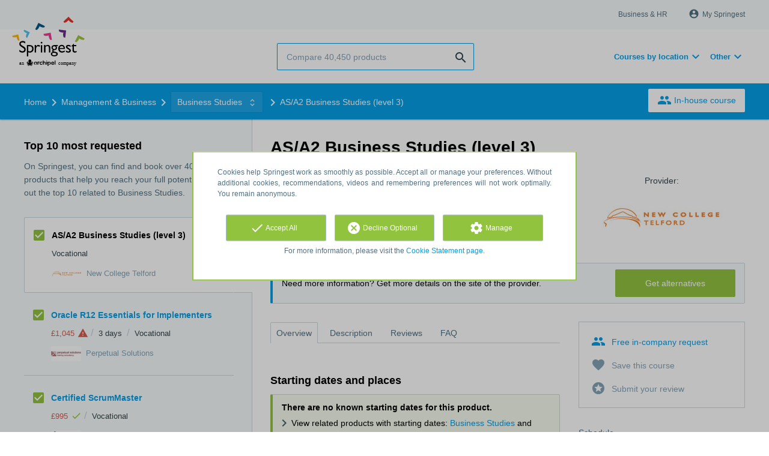

--- FILE ---
content_type: text/html; charset=utf-8
request_url: https://www.springest.co.uk/new-college-telford/as-a2-business-studies-level-3
body_size: 12567
content:
<!DOCTYPE html><html class="springest" lang="en"><head><title>Course: AS/A2 Business Studies (level 3) - Springest</title><meta charset="utf-8" /><meta content="https://static-1.springest.com/assets/redesign/logo-springest-by-archipel-large-1145616339ffe534e5bdd4a64697dd4c65bbb1f034d1301c86044a2ba764053f.jpg" property="og:image" /><meta content="1650" property="og:image:width" /><meta content="866" property="og:image:height" /><meta content="https://www.springest.co.uk/new-college-telford/as-a2-business-studies-level-3" property="og:url" /><meta content="website" property="og:type" /><meta content="Course: AS/A2 Business Studies (level 3) - Springest" property="og:title" /><meta content=" 
Is it for me?
The course suits those who enjoy problem solving from a business perspective and who have an interest in the global economy and the wider world of business and c..." property="og:description" /><meta content="width=device-width, initial-scale=1" name="viewport" /><meta content="index, follow" name="robots" /><meta content=" 
Is it for me?
The course suits those who enjoy problem solving from a business perspective and who have an interest in the global economy and the wider world of business and c..." name="description" /><meta content="Business Studies, Operational Management, course, education, course, New College Telford" name="keywords" /><meta content="Reviews for AS/A2 Business Studies (level 3)" property="og:title" /><meta content="https://www.springest.co.uk/new-college-telford/as-a2-business-studies-level-3" property="og:url" /><link href="//static-0.springest.com" rel="dns-prefetch" /><link href="//static-1.springest.com" rel="dns-prefetch" /><link href="//static-2.springest.com" rel="dns-prefetch" /><link href="//static-3.springest.com" rel="dns-prefetch" /><link href="//static-4.springest.com" rel="dns-prefetch" /><link href="//ajax.googleapis.com" rel="dns-prefetch" /><link href="//media.licdn.com" rel="dns-prefetch" /><link href="//cdn.mxpnl.com" rel="dns-prefetch" /><link href="//api.mixpanel.com" rel="dns-prefetch" /><meta name="csrf-param" content="authenticity_token" />
<meta name="csrf-token" content="xWUezOtMEeNWiyLCX_mxDnqQbROKp5rbokXKMcMB32S48ayOjkiwjpp-sRuwCUsqFrm4QiuneSR1d02GwhusXw" /><link rel="canonical" href="https://www.springest.co.uk/new-college-telford/as-a2-business-studies-level-3" /><link href="/favicon.ico" rel="shortcut icon" type="image/x-icon" /><link href="/opensearch.xml" rel="search" title="Springest" type="application/opensearchdescription+xml" /><link rel="stylesheet" media="screen,projection" href="https://static-0.springest.com/assets/redesign/utilities/fonts-4da3ff91039499936c952f6a1a60292901452fca34f50354972ce8213332b46f.css.gz" /><link rel="stylesheet" media="screen,projection" href="https://static-2.springest.com/assets/application-be0284b1fd518d949be99f20b6d40f1e9bed72e326b0234aef8d57daf68195da.css.gz" /><!--[if lte IE 9]><link rel="stylesheet" media="screen,projection" href="https://static-2.springest.com/assets/redesign/base/ie9-icons-23fa390d12cac1c14a6de4801ada125ac179af3896d9c3ee02d95b20b69e4283.css.gz" /><![endif]--><script>var Springest = Springest || {};
Springest.abp = {"distinct_id":null,"time":"2026-01-17T22:19:02.130Z","training_id":136549,"training_name":"AS/A2 Business Studies (level 3)","training_completeness":0,"institute_id":9974,"institute_name":"New College Telford","price":null,"level":"Vocational","location":"Classroom","max_participants":null,"duration":null,"duration_unit":"","runtime":"","review_count":0,"has_starting_dateplaces":false,"completion":"","message_field_present":true,"one_click_cta":false,"trainer_count":0,"review_rating":0,"institute_review_count":0,"institute_review_rating":0,"description_length":2773,"soft_404":false,"money_back_guarantee":false,"uniform_cancellation_policy":false,"paid_leads_disabled":false,"subject_id":6178,"subject_name":"Business Studies","category_name":"Management \u0026 Business","funnel_search_subject_box":true,"ab_050_mobile_subject_cta":"button_variation","lead":"none","clicks":false,"bookings":false};
// Set Mixpanel property referrer_template to the initial opening page
// to know from which template AJAX requests originate.
Springest.abp.referrer_template = "trainings#show"</script><script>
//<![CDATA[

        window.mixpanel = {
          track: function() {},
          track_links: function() {}
        }
      
//]]>
</script></head><body><div class="modal cookie-settings-modal is-hidden"><div class="modal__mask active"></div><div class="modal__card"><div class="modal__header"><a class="modal__close" href="#">X</a></div><div class="modal__card-content"><div class="as-h4">Manage</div><p>In this window you can switch the placement of cookies on and off. Only the Functional Cookies cannot be switched off. Your cookies preferences will be stored for 9 months, after which they will be set to default again. You can always manage your preferences and revoke your marketing consent via the Cookie Statement page in the lower left corner of the website.</p><div class="container container--page"><div class="content--large"><strong>Functional Cookies</strong><br /><div class="cookie-explanation"><div class="shortened">These Cookies are necessary for correct functioning of our website. No personal data is stored.</div><a class="read-more" href="#">Read more</a></div></div><div class="content"><label class="switch-toggle"><input type="checkbox" name="functional" id="functional" value="1" disabled="disabled" class="disabled" checked="checked" /><span class="slider round"></span></label></div></div><div class="container container--page"><div class="content--large"><strong>Analytical Cookies</strong><br /><div class="cookie-explanation"><div class="shortened">These Cookies are used to follow your behaviour on our website. We use these to offer you the best user experience. For example: we recommend new trainings based on your recent views.</div><a class="read-more" href="#">Read more</a></div></div><div class="content"><label class="switch-toggle"><input type="checkbox" name="analytics" id="analytics" value="1" /><span class="slider round"></span></label></div></div><div class="container container--page"><div class="content--large"><strong>Google Analytics Cookies</strong><br /><div class="cookie-explanation"><div class="shortened">These Cookies track behaviour on Springest and possibly other websites so that we (and third parties) can tailor advertisements to your interests. These cookies (potentially) can store your IP address.</div><a class="read-more" href="#">Read more</a></div></div><div class="content"><label class="switch-toggle"><input type="checkbox" name="google" id="google" value="1" /><span class="slider round"></span></label></div></div><div class="container container--page"><div class="content--large"><strong>Marketing Cookies</strong><br /><div class="cookie-explanation"><div class="shortened">These Cookies track behaviour on Springest and possibly other websites so that we (and third parties) can tailor advertisements to your interests. These cookies (potentially) can store your IP address.</div><a class="read-more" href="#">Read more</a></div></div><div class="content"><label class="switch-toggle"><input type="checkbox" name="marketing" id="marketing" value="1" /><span class="slider round"></span></label></div></div><div class="container container--page"><div class="content--large"></div><div class="content"><a class="button--default button--medium save-cookie-settings button--cta"><i class="ma-save material-icons ">save</i> <span>Save preferences</span></a></div></div></div></div></div><div class="cookie-notice__hidden modal__mask"></div><div class="cookie-notice cookie-notice-extended is-hidden" data-version="2"><div class="container container--page"><div class="container"><p class="upper_text">Cookies help Springest work as smoothly as possible. Accept all or manage your preferences. Without additional cookies, recommendations, videos and remembering preferences will not work optimally. You remain anonymous.</p><div class="cookie-notice-extended__actions"><div class="action-box"><a class="button--default button--medium cookie-action accept-all button--cta"><i class="ma-check material-icons ">check</i> <span>Accept All</span></a></div><div class="action-box"><a class="button--default button--medium cookie-action reject-optional button--cta"><i class="ma-cancel material-icons ">cancel</i> <span>Decline Optional</span></a></div><div class="action-box"><a class="button--default button--medium manage-cookies button--cta"><i class="ma-settings material-icons ">settings</i> <span>Manage</span></a></div></div><p class="lower_text">For more information, please visit the <a href="/cookie-statement" target="_blank">Cookie Statement page</a>.</p></div></div></div><header id="header"><div class="container container--logo"><div class="brand-logo"><a class="brand-logo__image" title="Springest: find your way in personal and professional development" href="/"></a></div><nav id="nav--portal"><div class="nav-mobile"><a id="mobile-toggle" class="nav-mobile__item" href="#mobile-nav"></a></div><div class="nav-wrapper"><ul class="nav-portal" data-nav-title="About Springest" role="navigation"><li class="nav-portal__item"><a title="Business & HR" class="nav-portal__link" href="https://springest.com/enterprise/">Business & HR</a></li><li class="nav-portal__item hide-on-small"><ul class="nav-account"><li class="nav-account__item profile-nav"><a class="nav-account__button" rel="nofollow" href="/my-springest/login"><i class="ma-account_circle material-icons ">account_circle</i><span class='button__title'>My Springest</span></a></li></ul></li></ul></div></nav></div><div class="container container--search-bar"><form class="search" action="/search" accept-charset="UTF-8" method="get"><input id="searchbar_filter" name="filter" type="hidden" value="" /><div class="search__field"><input type="search" name="term" id="term" class="search__input" placeholder="Compare 40,450 products" /><input type="submit" name="commit" value="search" class="search__icon-button material-icons" /></div></form><nav id="nav--meta"><ul class="meta-nav nav-meta is-clean-list" data-nav-title="Follow your ambitions, keep on learning"><li class="has-dropdown nav-meta__item list-item"><span class="nav-meta__link nav-link"><span>Courses by location</span></span><div class="nav-meta__dropdown landingpage-dropdown"><ul><li><a title="See all Manchester courses" class="nav-meta__link nav-link" href="/manchester">Manchester</a></li><li><a title="See all Birmingham courses" class="nav-meta__link nav-link" href="/birmingham">Birmingham</a></li><li><a title="See all Liverpool courses" class="nav-meta__link nav-link" href="/liverpool">Liverpool</a></li><li><a title="See all Leeds courses" class="nav-meta__link nav-link" href="/leeds">Leeds</a></li><li><a title="See all Edinburgh courses" class="nav-meta__link nav-link" href="/edinburgh">Edinburgh</a></li><li><a title="See all Cardiff courses" class="nav-meta__link nav-link" href="/cardiff">Cardiff</a></li><li><a title="See all London courses" class="nav-meta__link nav-link" href="/london">London</a></li></ul></div></li><li class="has-dropdown nav-meta__item list-item"><span class="nav-meta__link nav-link"><span>Other</span></span><div class="nav-meta__dropdown landingpage-dropdown"><ul><li><a title="See all Distance learning courses" class="nav-meta__link nav-link" href="/distance-learning">Distance learning</a></li><li><a title="See all E-Learning courses" class="nav-meta__link nav-link" href="/e-learning">E-Learning</a></li></ul></div></li></ul></nav></div></header><nav id="breadcrumb"><div class="container"><div class="breadcrumb-wrapper section"><script type="application/ld+json">{"@context":"https://schema.org","@graph":{"@type":"BreadcrumbList","@id":"#BreadcrumbList","itemListOrder":"Ascending","itemListElement":[{"@type":"ListItem","position":1,"Item":{"@id":"/","name":"Home"}},{"@type":"ListItem","position":2,"Item":{"@id":"/management","name":"Management \u0026 Business"}},{"@type":"ListItem","position":3,"Item":{"@id":"/management/business-studies","name":"Business Studies"}},{"@type":"ListItem","position":4,"Item":{"@id":"/new-college-telford/as-a2-business-studies-level-3","name":"AS/A2 Business Studies (level 3)"}}]}}</script> <ul class="breadcrumb has-4 nav-list is-clean-list"><li class="breadcrumb__item lvl-4 list-item " data-title=""><a title="Home" class="breadcrumb__link nav-link " itemprop="url" href="/"><span itemprop="title">Home</span></a></li><li class="breadcrumb__item lvl-3 list-item " data-title=""><a title="Management &amp; Business" class="breadcrumb__link nav-link " itemprop="url" href="/management"><span itemprop="title">Management &amp; Business</span></a></li><li class="breadcrumb__item lvl-2 list-item breadcrumb-subject has-dropdown" data-title="Category"><a title="Business Studies" class="breadcrumb__link nav-link " itemprop="url" href="/management/business-studies"><span itemprop="title">Business Studies</span></a> <div class="breadcrumb-dropdown-wrapper"> <div class="breadcrumb-dropdown nav-dropdown"> <div class="as-h3 breadcrumb-dropdown__title">Choose another subject</div> <ul> <li class="breadcrumb-dropdown__item list-item"><a title="Business Studies" class="breadcrumb__link nav-link " itemprop="" href="/management/business-studies">Business Studies</a></li><li class="breadcrumb-dropdown__item list-item"><a title="Operational Management" class="breadcrumb__link nav-link " itemprop="" href="/management/operational">Operational Management</a></li> </ul> </div> </div></li><li class="breadcrumb__item lvl-1 list-item breadcrumb__item--current current" data-title=""><a title="AS/A2 Business Studies (level 3)" class="breadcrumb__link nav-link " itemprop="url" href="/new-college-telford/as-a2-business-studies-level-3"><span itemprop="title">AS/A2 Business Studies (level 3)</span></a></li></ul></div><div class="breadcrumb-cta"><a class="button--inverted" href="/in-company"><i class="ma-group material-icons ">group</i> In-house course</a></div></div></nav><main id="page" role="main"><div class="container container--product"><section class="content content--medium aligned-right" id="training-136549"><h1 class="content__title product__title">AS/A2 Business Studies (level 3)</h1><section class="panel"><div class="product__main-info"><dl class="data-list"><dt class="data-list__key">Level</dt><dd class="data-list__value metadata-level">Vocational</dd></dl><div class="product__info-bar"><div class="container"><div class="product__info-bar--container"><div class="product__info-bar--main"><h2 class="as-h3 no-margin--top">AS/A2 Business Studies (level 3)</h2><div class="product__info-bar--meta"><div class="related-product-item__data-row"><span class="product-level">Vocational</span></div><div><img class="institute-logo" width="50" height="25" alt="Logo New College Telford" title="Logo New College Telford" src="https://static-1.springest.com/uploads/institute/logo/9974/small_new-college-telford.png" /><span class="institute-name is-meta-text">New College Telford</span></div></div></div><div class="buttons"><a class=" button-link button-cta button--cta button--fluid button--medium button--centered " data-track-event="alternative-training||top-of-overview||button" data-tracking-events="[[&quot;_trackEvent&quot;,&quot;alternative-training&quot;,&quot;top-of-overview&quot;,&quot;button&quot;]]" href="/new-college-telford/as-a2-business-studies-level-3/alternatives">Get alternatives</a></div></div></div></div><div class="product__provider"><a data-title="Provider:" href="/new-college-telford"><img width="200" height="100" alt="Logo New College Telford" title="Logo New College Telford" src="https://static-1.springest.com/uploads/institute/logo/9974/big_new-college-telford.png" /></a></div></div><div class="message--info product__cta"><div class="cta-message"><p>Need more information? Get more details on the site of the provider.</p></div><div class="cta-buttons"><div class="buttons"><a class=" button-link button-cta button--cta button--fluid button--medium button--centered " data-track-event="alternative-training||top-of-overview||button" data-tracking-events="[[&quot;_trackEvent&quot;,&quot;alternative-training&quot;,&quot;top-of-overview&quot;,&quot;button&quot;]]" href="/new-college-telford/as-a2-business-studies-level-3/alternatives">Get alternatives</a></div></div></div><aside class="product__sidebar"><div class="product__details"><div class="product__cta product__cta--sidebar"><ul class="cta-list"><li class="cta-list__item"><a class="cta-list__link is-primary track" data-track-event="In-company banner||Training tip link||Training tip link" data-tracking-events="[[&quot;_trackEvent&quot;,&quot;In-company banner&quot;,&quot;Training tip link&quot;,&quot;Training tip link&quot;]]" href="/in-company?training=136549"><i class="ma-group material-icons ">group</i>Free in-company request</a></li><li class="cta-list__item"><a class="favorite-link cta-list__link " data-cookie="1" data-training-id="136549" data-list-path="/new-college-telford/as-a2-business-studies-level-3" data-text-favorited="Course saved" data-text-default="Save this course" data-type="favorites" href="#"><i class="ma-favorite material-icons ">favorite</i><span class="favorite-status">Save this course</span></a></li><li class="cta-list__item"><a class="cta-list__link" href="/new-college-telford/as-a2-business-studies-level-3/review-input"><i class="ma-stars material-icons ">stars</i>Submit your review</a></li></ul></div></div><div class="product__meta-info"><dl class="data-list"><dt class="data-list__key">Schedule</dt><dd class="data-list__value">During the day</dd><dt class="data-list__key">Product type</dt><dd class="data-list__value">Classroom</dd></dl></div></aside><div class="product__tabs"><div class="tabs product-tabs"><div class="tabs__wrapper"><ul class="tabs__list" role="tablist"><li class="tabs__item"><a class="is-active tabs__link" aria-selected="true" data-tab="Overview" href="#overview">Overview</a></li><li class="tabs__item"><a class="tabs__link" data-tab="Description" href="#description">Description</a></li><li class="tabs__item"><a class="tabs__link" data-tab="Reviews" href="#reviews">Reviews</a></li><li class="tabs__item"><a class="tabs__link" data-tab="FAQ" href="#faq">FAQ</a></li></ul></div><!--# Tab: Overview--><div class="tabs__content tabs__content--overview is-active" id="overview"><div class="panel"><div class="as-h3" id="startdateplace">Starting dates and places</div><div class="message message--success"><strong>There are no known starting dates for this product.</strong><ul class="list"><li>View related products with starting dates: <a href="/management/business-studies/has-starting-date">Business Studies</a> and <a href="/management/operational/has-starting-date">Operational Management</a>.</li></ul></div><p></p></div><div class="product__description product__description--intro"><div class="as-h3 product__description-title">Description</div><p class="MsoNormal"> </p>
<p class="MsoNormal">Is it for me?</p>
<p class="MsoNormal">The course suits those who enjoy problem solving from a business perspective and who have an interest in the global economy and the wider world of business and current affairs. Most units are examined through case studies, research tasks and essays. </p>
<p class="MsoNormal">This course is assessed by externally set exams taken in January and/or June.</p>
<p class="MsoNormal"> </p>
<p class="MsoNormal"> </p>
<p class="MsoNormal">What’s involved?</p>
<p class="MsoNormal">Planning and Financing a Business</p>
<p class="MsoNormal">In this unit you will learn about the range of activities involved in setting up a small business. You will look at enterprise and the role of the entrepreneur, how to protect business ideas, analysing the resources needed to set up a business and developing a business plan.</p>
<p class="MsoNormal"> </p>
<p class="MsoNormal">Managing a Business</p>
<p class="MsoNormal">Yo&hellip;</p><p><a class="arrow-link tabs__focus-description" data-target-tab="#description" href="#description">Read the complete description</a></p></div><div class="product__faqs"><div class="as-h3">Frequently asked questions</div><div class="article"><p>There are no frequently asked questions yet. If you have any more questions or need help, contact our <a href='https://helpdesk.springest.com'>customer service</a>. </p></div></div><div class="margin--bottom"><ul class="button-list"><li class="button-list__item"><a class=" button-link button-cta button--cta button--fluid button--medium button--centered " data-track-event="alternative-training||top-of-overview||button" data-tracking-events="[[&quot;_trackEvent&quot;,&quot;alternative-training&quot;,&quot;top-of-overview&quot;,&quot;button&quot;]]" href="/new-college-telford/as-a2-business-studies-level-3/alternatives">Get alternatives</a></li></ul></div><div class="message message--message no-margin--bottom"><p>Didn't find what you were looking for? See also: <a href="/management/business-studies">Business Studies</a>, <a href="/management/operational">Operational Management</a>, <a href="/management/business-management">Business Management</a>, <a href="/management/business-development">Business Development</a>, and <a href="/management/management-studies">Management Studies</a>.</p></div></div><!--# Tab: Description--><div class="tabs__content tabs__content--description" id="description"><div class="product__description"><p class="MsoNormal"></p>
<p class="MsoNormal">Is it for me?</p>
<p class="MsoNormal">The course suits those who enjoy problem
solving from a business perspective and who have an interest in the
global economy and the wider world of business and current affairs.
Most units are examined through case studies, research tasks and
essays.</p>
<p class="MsoNormal">This course is assessed by externally set
exams taken in January and/or June.</p>
<p class="MsoNormal"></p>
<p class="MsoNormal"></p>
<p class="MsoNormal">What’s involved?</p>
<p class="MsoNormal">Planning and Financing a Business</p>
<p class="MsoNormal">In this unit you will learn about the range of
activities involved in setting up a small business. You will look
at enterprise and the role of the entrepreneur, how to protect
business ideas, analysing the resources needed to set up a business
and developing a business plan.</p>
<p class="MsoNormal"></p>
<p class="MsoNormal">Managing a Business</p>
<p class="MsoNormal">You will examine the four functional areas of
business: Finance, People, Marketing and Operations Management and
how a firm can successfully combine these areas to keep itself in
business and grow.</p>
<p class="MsoNormal"></p>
<p class="MsoNormal">Strategies for Success</p>
<p class="MsoNormal">Study how businesses set corporate objectives
and the strategies they use to achieve them. This unit covers
Marketing, Financial, Human Resources and Operations Management
strategies.</p>
<p class="MsoNormal"></p>
<p class="MsoNormal">The Business Environment and Managing
Change</p>
<p class="MsoNormal">This unit considers the relationship between
businesses and external factors. There will be an emphasis upon how
these factors can impact upon businesses and the responses they may
take. It looks at how a business can manage change.</p>
<p class="MsoNormal"></p>
<p class="MsoNormal"></p>
<p class="MsoNormal">Entry Requirements:</p>
<p class="MsoNormal">A minimum of 5 GCSEs at grades A* to C with at
least one of these in English Language. Grade C or above in Maths
preferred, with minimum of Grade D and resit required if not gained
C grade yet.</p>
<p class="MsoNormal"></p>
<p class="MsoNormal">Which courses go well with this?</p>
<p class="MsoNormal">Can be combined with Maths, Statistics,
Computing, Travel &amp; Tourism, Accounting, Languages. Business
Studies is also a broadening subject so could be combined with
Humanities or Science subjects.</p>
<p class="MsoNormal"></p>
<p class="MsoNormal"></p>
<p class="MsoNormal">Progression:</p>
<p class="MsoNormal">Specialist business courses at university or
joint degrees with other subjects such as Science and Languages.
Students have pursued successful careers in Management, Marketing,
IT and Finance.</p>

</div><ul class="button-list"><li class="button-list__item"><a class=" button-link button-cta button--cta button--fluid button--medium button--centered " data-track-event="alternative-training||top-of-overview||button" data-tracking-events="[[&quot;_trackEvent&quot;,&quot;alternative-training&quot;,&quot;top-of-overview&quot;,&quot;button&quot;]]" href="/new-college-telford/as-a2-business-studies-level-3/alternatives">Get alternatives</a></li></ul></div><!--# Tab: Reviews--><div class="tabs__content tabs__content--reviews" data-training-type="course" id="reviews"><div class="message message--success"><strong>There are no reviews yet.</strong><ul class="list"><li>View related products with reviews: <a href="/management/business-studies">Business Studies</a> and <a href="/management/operational">Operational Management</a>.</li></ul></div><div class="as-h3">Share your review</div>Do you have experience with this course? <a href="/new-college-telford/as-a2-business-studies-level-3/review-input">Submit your review</a> and help other people make the right choice. As a thank you for your effort we will donate £1.- to Stichting Edukans.</div><!--#Tab: Trainers--><!--#Tab: FAQ--><div class="tabs__content tabs__content--faq" id="faq"><div class="product__faqs"><div class="article"><p>There are no frequently asked questions yet. If you have any more questions or need help, contact our <a href='https://helpdesk.springest.com'>customer service</a>. </p></div></div></div></div></div></section></section><aside class="aside--medium aside--product"><section class="aside__section ad-box"></section><section class="aside__section related-products"><div class="as-h3 aside__title">Top 10 most requested</div><p class="aside__intro">On Springest, you can find and book over 40,450 products that help you reach your full potential. Check out the top 10 related to Business Studies.</p><div data-count="10" data-current-training="136549" id="compare-products"><ul class="related-products-list"><li class="related-product-item result-item result-current is-current-product " id="training-136549"><input type="checkbox" name="training-136549-checkbox" id="current-training-compare" value="136549" class="is-hidden compare-list__checkbox compare-checkbox" /><i class="ma-check_box_outline_blank material-icons checkbox-icon" data-checked="check_box" data-unchecked="check_box_outline_blank">check_box_outline_blank</i><div class="related-product-item__body"><div class="as-h4 related-product-item__title">AS/A2 Business Studies (level 3)</div><div class="related-product-item__content"><div class="related-product-item__data-row"><span class="product-level">Vocational</span></div><div class="related-product-item__data-row"><img class="institute-logo" width="50" height="25" alt="Logo New College Telford" title="Logo New College Telford" src="https://static-1.springest.com/uploads/institute/logo/9974/small_new-college-telford.png" /><span class="institute-name is-meta-text">New College Telford</span></div></div></div></li><li class="related-product-item result-item  " id="training-90072"><input type="checkbox" name="training-90072-checkbox" value="90072" class="is-hidden compare-list__checkbox compare-checkbox" /><i class="ma-check_box_outline_blank material-icons checkbox-icon" data-checked="check_box" data-unchecked="check_box_outline_blank">check_box_outline_blank</i><div class="related-product-item__body"><div class="as-h4 related-product-item__title"><a class="related-product-item__link track" title="Oracle R12 Essentials for Implementers" data-track-event="related-trainings||training-click" data-tracking-events="[[&quot;_trackEvent&quot;,&quot;related-trainings&quot;,&quot;training-click&quot;]]" href="/perpetual-solutions/oracle-r12-essentials-for-implementers">Oracle R12 Essentials for Implementers</a></div><div class="related-product-item__content"><div class="related-product-item__data-row"><span class="price">£1,045<span class="tooltip-parent tooltip-icon informative align-left"><i class="ma-warning material-icons ">warning</i><span class="tooltip align-left"><span class="tooltip__content"><ul class="price-tooltip"><li><strong>VAT:</strong> excluding VAT</li><li><strong>Price completeness:</strong> There could be additional costs like study material or lunch costs.</li></ul></span></span></span></span><span class="data-glue">/</span><span class="duration">3 days</span><span class="data-glue">/</span><span class="product-level">Vocational</span></div><div class="related-product-item__data-row"><img class="institute-logo" width="50" height="25" alt="Logo Perpetual Solutions" title="Logo Perpetual Solutions" src="https://static-4.springest.com/uploads/institute/logo/9223/small_perpetual-solutions.png" /><span class="institute-name is-meta-text">Perpetual Solutions</span></div></div></div></li><li class="related-product-item result-item  " id="training-103810"><input type="checkbox" name="training-103810-checkbox" value="103810" class="is-hidden compare-list__checkbox compare-checkbox" /><i class="ma-check_box_outline_blank material-icons checkbox-icon" data-checked="check_box" data-unchecked="check_box_outline_blank">check_box_outline_blank</i><div class="related-product-item__body"><div class="as-h4 related-product-item__title"><a class="related-product-item__link track" title="Certified ScrumMaster" data-track-event="related-trainings||training-click" data-tracking-events="[[&quot;_trackEvent&quot;,&quot;related-trainings&quot;,&quot;training-click&quot;]]" href="/focus-on-training/certified-scrummaster">Certified ScrumMaster</a></div><div class="related-product-item__content"><div class="related-product-item__data-row"><span class="price">£995<span class="tooltip-parent tooltip-icon  align-left"><i class="ma-check material-icons ">check</i><span class="tooltip align-left"><span class="tooltip__content"><ul class="price-tooltip"><li><strong>VAT:</strong> excluding VAT</li><li><strong>Price completeness:</strong> This price is complete, there are no hidden additional costs.</li></ul></span></span></span></span><span class="data-glue">/</span><span class="product-level">Vocational</span></div><div class="related-product-item__data-row"><img class="institute-logo" width="50" height="25" alt="Logo Focus on Training" title="Logo Focus on Training" src="https://static-3.springest.com/uploads/institute/logo/11029/small_focus-on-training.png" /><span class="institute-name is-meta-text">Focus on Training</span></div></div></div></li><li class="related-product-item result-item  " id="training-104332"><input type="checkbox" name="training-104332-checkbox" value="104332" class="is-hidden compare-list__checkbox compare-checkbox" /><i class="ma-check_box_outline_blank material-icons checkbox-icon" data-checked="check_box" data-unchecked="check_box_outline_blank">check_box_outline_blank</i><div class="related-product-item__body"><div class="as-h4 related-product-item__title"><a class="related-product-item__link track" title="Oracle R12 Essentials for Implementers" data-track-event="related-trainings||training-click" data-tracking-events="[[&quot;_trackEvent&quot;,&quot;related-trainings&quot;,&quot;training-click&quot;]]" href="/focus-on-training/oracle-r12-essentials-for-implementers">Oracle R12 Essentials for Implementers</a></div><div class="related-product-item__content"><div class="related-product-item__data-row"><span class="price">£1,095<span class="tooltip-parent tooltip-icon  align-left"><i class="ma-check material-icons ">check</i><span class="tooltip align-left"><span class="tooltip__content"><ul class="price-tooltip"><li><strong>VAT:</strong> excluding VAT</li><li><strong>Price completeness:</strong> This price is complete, there are no hidden additional costs.</li></ul></span></span></span></span><span class="data-glue">/</span><span class="product-level">Vocational</span></div><div class="related-product-item__data-row"><img class="institute-logo" width="50" height="25" alt="Logo Focus on Training" title="Logo Focus on Training" src="https://static-3.springest.com/uploads/institute/logo/11029/small_focus-on-training.png" /><span class="institute-name is-meta-text">Focus on Training</span></div></div></div></li><li class="related-product-item result-item  " id="training-88913"><input type="checkbox" name="training-88913-checkbox" value="88913" class="is-hidden compare-list__checkbox compare-checkbox" /><i class="ma-check_box_outline_blank material-icons checkbox-icon" data-checked="check_box" data-unchecked="check_box_outline_blank">check_box_outline_blank</i><div class="related-product-item__body"><div class="as-h4 related-product-item__title"><a class="related-product-item__link track" title="Environmental Management - Associate Study Module [Level HE7] part-time" data-track-event="related-trainings||training-click" data-tracking-events="[[&quot;_trackEvent&quot;,&quot;related-trainings&quot;,&quot;training-click&quot;]]" href="/university-bolton/environmental-management-associate-study-module-level-he7-part-t">Environmental Management - Associate Study Module [Level HE7] part-time</a></div><div class="related-product-item__content"><div class="related-product-item__data-row"><span class="product-level">Vocational</span></div><div class="related-product-item__data-row"><img class="institute-logo" width="50" height="25" alt="Logo University of Bolton" title="Logo University of Bolton" src="https://static-3.springest.com/uploads/institute/logo/9228/small_university-bolton.png" /><span class="institute-name is-meta-text">University of Bolton</span></div></div></div></li><li class="related-product-item result-item  " id="training-104303"><input type="checkbox" name="training-104303-checkbox" value="104303" class="is-hidden compare-list__checkbox compare-checkbox" /><i class="ma-check_box_outline_blank material-icons checkbox-icon" data-checked="check_box" data-unchecked="check_box_outline_blank">check_box_outline_blank</i><div class="related-product-item__body"><div class="as-h4 related-product-item__title"><a class="related-product-item__link track" title="Oracle 11i Essentials for Implementers" data-track-event="related-trainings||training-click" data-tracking-events="[[&quot;_trackEvent&quot;,&quot;related-trainings&quot;,&quot;training-click&quot;]]" href="/focus-on-training/oracle-11i-essentials-for-implementers">Oracle 11i Essentials for Implementers</a></div><div class="related-product-item__content"><div class="related-product-item__data-row"><span class="price">£1,095<span class="tooltip-parent tooltip-icon  align-left"><i class="ma-check material-icons ">check</i><span class="tooltip align-left"><span class="tooltip__content"><ul class="price-tooltip"><li><strong>VAT:</strong> excluding VAT</li><li><strong>Price completeness:</strong> This price is complete, there are no hidden additional costs.</li></ul></span></span></span></span><span class="data-glue">/</span><span class="product-level">Vocational</span></div><div class="related-product-item__data-row"><img class="institute-logo" width="50" height="25" alt="Logo Focus on Training" title="Logo Focus on Training" src="https://static-3.springest.com/uploads/institute/logo/11029/small_focus-on-training.png" /><span class="institute-name is-meta-text">Focus on Training</span></div></div></div></li><li class="related-product-item result-item  " id="training-103899"><input type="checkbox" name="training-103899-checkbox" value="103899" class="is-hidden compare-list__checkbox compare-checkbox" /><i class="ma-check_box_outline_blank material-icons checkbox-icon" data-checked="check_box" data-unchecked="check_box_outline_blank">check_box_outline_blank</i><div class="related-product-item__body"><div class="as-h4 related-product-item__title"><a class="related-product-item__link track" title="BCS-ISEB Requirements Engineering - Weekend" data-track-event="related-trainings||training-click" data-tracking-events="[[&quot;_trackEvent&quot;,&quot;related-trainings&quot;,&quot;training-click&quot;]]" href="/focus-on-training/bcs-iseb-requirements-engineering-weekend">BCS-ISEB Requirements Engineering - Weekend</a></div><div class="related-product-item__content"><div class="related-product-item__data-row"><span class="price">£795<span class="tooltip-parent tooltip-icon  align-left"><i class="ma-check material-icons ">check</i><span class="tooltip align-left"><span class="tooltip__content"><ul class="price-tooltip"><li><strong>VAT:</strong> excluding VAT</li><li><strong>Price completeness:</strong> This price is complete, there are no hidden additional costs.</li></ul></span></span></span></span><span class="data-glue">/</span><span class="product-level">Vocational</span></div><div class="related-product-item__data-row"><img class="institute-logo" width="50" height="25" alt="Logo Focus on Training" title="Logo Focus on Training" src="https://static-3.springest.com/uploads/institute/logo/11029/small_focus-on-training.png" /><span class="institute-name is-meta-text">Focus on Training</span></div></div></div></li><li class="related-product-item result-item  " id="training-103896"><input type="checkbox" name="training-103896-checkbox" value="103896" class="is-hidden compare-list__checkbox compare-checkbox" /><i class="ma-check_box_outline_blank material-icons checkbox-icon" data-checked="check_box" data-unchecked="check_box_outline_blank">check_box_outline_blank</i><div class="related-product-item__body"><div class="as-h4 related-product-item__title"><a class="related-product-item__link track" title="BCS-ISEB Requirements Engineering" data-track-event="related-trainings||training-click" data-tracking-events="[[&quot;_trackEvent&quot;,&quot;related-trainings&quot;,&quot;training-click&quot;]]" href="/focus-on-training/bcs-iseb-requirements-engineering">BCS-ISEB Requirements Engineering</a></div><div class="related-product-item__content"><div class="related-product-item__data-row"><span class="price">£1,075<span class="tooltip-parent tooltip-icon  align-left"><i class="ma-check material-icons ">check</i><span class="tooltip align-left"><span class="tooltip__content"><ul class="price-tooltip"><li><strong>VAT:</strong> excluding VAT</li><li><strong>Price completeness:</strong> This price is complete, there are no hidden additional costs.</li></ul></span></span></span></span><span class="data-glue">/</span><span class="product-level">Vocational</span></div><div class="related-product-item__data-row"><img class="institute-logo" width="50" height="25" alt="Logo Focus on Training" title="Logo Focus on Training" src="https://static-3.springest.com/uploads/institute/logo/11029/small_focus-on-training.png" /><span class="institute-name is-meta-text">Focus on Training</span></div></div></div></li><li class="related-product-item result-item  " id="training-103890"><input type="checkbox" name="training-103890-checkbox" value="103890" class="is-hidden compare-list__checkbox compare-checkbox" /><i class="ma-check_box_outline_blank material-icons checkbox-icon" data-checked="check_box" data-unchecked="check_box_outline_blank">check_box_outline_blank</i><div class="related-product-item__body"><div class="as-h4 related-product-item__title"><a class="related-product-item__link track" title="BCS-ISEB Modelling Business Processes" data-track-event="related-trainings||training-click" data-tracking-events="[[&quot;_trackEvent&quot;,&quot;related-trainings&quot;,&quot;training-click&quot;]]" href="/focus-on-training/bcs-iseb-modelling-business-processes">BCS-ISEB Modelling Business Processes</a></div><div class="related-product-item__content"><div class="related-product-item__data-row"><span class="price">£775<span class="tooltip-parent tooltip-icon  align-left"><i class="ma-check material-icons ">check</i><span class="tooltip align-left"><span class="tooltip__content"><ul class="price-tooltip"><li><strong>VAT:</strong> excluding VAT</li><li><strong>Price completeness:</strong> This price is complete, there are no hidden additional costs.</li></ul></span></span></span></span><span class="data-glue">/</span><span class="product-level">Vocational</span></div><div class="related-product-item__data-row"><img class="institute-logo" width="50" height="25" alt="Logo Focus on Training" title="Logo Focus on Training" src="https://static-3.springest.com/uploads/institute/logo/11029/small_focus-on-training.png" /><span class="institute-name is-meta-text">Focus on Training</span></div></div></div></li><li class="related-product-item result-item  " id="training-103891"><input type="checkbox" name="training-103891-checkbox" value="103891" class="is-hidden compare-list__checkbox compare-checkbox" /><i class="ma-check_box_outline_blank material-icons checkbox-icon" data-checked="check_box" data-unchecked="check_box_outline_blank">check_box_outline_blank</i><div class="related-product-item__body"><div class="as-h4 related-product-item__title"><a class="related-product-item__link track" title="BCS-ISEB Modelling Business Processes - Weekend" data-track-event="related-trainings||training-click" data-tracking-events="[[&quot;_trackEvent&quot;,&quot;related-trainings&quot;,&quot;training-click&quot;]]" href="/focus-on-training/bcs-iseb-modelling-business-processes-weekend">BCS-ISEB Modelling Business Processes - Weekend</a></div><div class="related-product-item__content"><div class="related-product-item__data-row"><span class="price">£795<span class="tooltip-parent tooltip-icon  align-left"><i class="ma-check material-icons ">check</i><span class="tooltip align-left"><span class="tooltip__content"><ul class="price-tooltip"><li><strong>VAT:</strong> excluding VAT</li><li><strong>Price completeness:</strong> This price is complete, there are no hidden additional costs.</li></ul></span></span></span></span><span class="data-glue">/</span><span class="product-level">Vocational</span></div><div class="related-product-item__data-row"><img class="institute-logo" width="50" height="25" alt="Logo Focus on Training" title="Logo Focus on Training" src="https://static-3.springest.com/uploads/institute/logo/11029/small_focus-on-training.png" /><span class="institute-name is-meta-text">Focus on Training</span></div></div></div></li></ul><div class="related-products-buttons buttons"><input class="button--compare button--fluid button--medium" type="button" value="Compare" /></div></div></section><section class="aside__section usp-box"><div class="as-h3 aside__title">Keep learning with Springest</div><ul class="usp-list"><li class="usp-list__item">More than <strong>40,000</strong> training programmes and courses.</li><li class="usp-list__item">More than <strong>7,000</strong> independent reviews help you choose the best provider.</li><li class="usp-list__item">We help you find the right course or educational program</li><li class="usp-list__item"><strong>Free</strong> information requests</li><li class="usp-list__item">Directly book a course, cancellation is <strong>always free of charge!</strong></li><li class="usp-list__item">The same applies for in-company training with your colleagues.</li></ul></section></aside></div></main><footer><div class="container"><section class="footer-categories"><div class="as-h3">Show courses by category</div><ul class="footer-categories__list"><li class="footer-categories__item"><a title="Agriculture &amp; Horticulture courses" class="footer-categories__link" href="/agriculture-horticulture">Agriculture &amp; Horticulture</a></li><li class="footer-categories__item"><a title="Communication courses" class="footer-categories__link" href="/communication">Communication</a></li><li class="footer-categories__item"><a title="Construction &amp; Property courses" class="footer-categories__link" href="/construction-property">Construction &amp; Property</a></li><li class="footer-categories__item"><a title="Design &amp; Internet courses" class="footer-categories__link" href="/design-internet">Design &amp; Internet</a></li><li class="footer-categories__item"><a title="Economics courses" class="footer-categories__link" href="/economics">Economics</a></li><li class="footer-categories__item"><a title="Education &amp; Teaching courses" class="footer-categories__link" href="/education">Education &amp; Teaching</a></li><li class="footer-categories__item"><a title="Engineering &amp; Industry courses" class="footer-categories__link" href="/engineering">Engineering &amp; Industry</a></li><li class="footer-categories__item"><a title="Finance courses" class="footer-categories__link" href="/finance">Finance</a></li><li class="footer-categories__item"><a title="Health &amp; Medicine courses" class="footer-categories__link" href="/health">Health &amp; Medicine</a></li><li class="footer-categories__item"><a title="HR courses" class="footer-categories__link" href="/hr">HR</a></li><li class="footer-categories__item"><a title="Humanities courses" class="footer-categories__link" href="/humanities">Humanities</a></li><li class="footer-categories__item"><a title="IT courses" class="footer-categories__link" href="/it">IT</a></li><li class="footer-categories__item"><a title="Language courses" class="footer-categories__link" href="/language">Language</a></li><li class="footer-categories__item"><a title="Legal courses" class="footer-categories__link" href="/legal">Legal</a></li><li class="footer-categories__item"><a title="Leisure &amp; Creative courses" class="footer-categories__link" href="/leisure">Leisure &amp; Creative</a></li></ul><ul class="footer-categories__list"><li class="footer-categories__item"><a title="Logistics &amp; Procurement courses" class="footer-categories__link" href="/logistics-procurement">Logistics &amp; Procurement</a></li><li class="footer-categories__item"><a title="Management &amp; Business courses" class="footer-categories__link" href="/management">Management &amp; Business</a></li><li class="footer-categories__item"><a title="Marketing courses" class="footer-categories__link" href="/marketing">Marketing</a></li><li class="footer-categories__item"><a title="Media courses" class="footer-categories__link" href="/media">Media</a></li><li class="footer-categories__item"><a title="Performing Arts courses" class="footer-categories__link" href="/performing-arts">Performing Arts</a></li><li class="footer-categories__item"><a title="Personal Development courses" class="footer-categories__link" href="/personal-development">Personal Development</a></li><li class="footer-categories__item"><a title="Project Management courses" class="footer-categories__link" href="/project-management">Project Management</a></li><li class="footer-categories__item"><a title="Sales courses" class="footer-categories__link" href="/sales">Sales</a></li><li class="footer-categories__item"><a title="Sciences courses" class="footer-categories__link" href="/sciences">Sciences</a></li><li class="footer-categories__item"><a title="Secretarial &amp; Administration courses" class="footer-categories__link" href="/secretarial">Secretarial &amp; Administration</a></li><li class="footer-categories__item"><a title="Sport &amp; Fitness courses" class="footer-categories__link" href="/sport-fitness">Sport &amp; Fitness</a></li><li class="footer-categories__item"><a title="Transport Services &amp; Maintenance courses" class="footer-categories__link" href="/transport-services-maintenance">Transport Services &amp; Maintenance</a></li><li class="footer-categories__item"><a title="Travel, Tourism &amp; Hospitality courses" class="footer-categories__link" href="/travel-tourism-hospitality">Travel, Tourism &amp; Hospitality</a></li><li class="footer-categories__item"><a title="Vocational Education courses" class="footer-categories__link" href="/vocational-education">Vocational Education</a></li><li class="footer-categories__item"><a title="Work Environment &amp; Safety courses" class="footer-categories__link" href="/work-safety">Work Environment &amp; Safety</a></li></ul></section><section class="footer-about"><div class="footer-company-description"><div class="as-h3">About Springest</div><p>Springest is your source for learning. Compare and choose from over 40,000 courses, trainings, and learning resources from more than 600 education providers.</p></div><div class="footer-social"><!--Material design svg icons found at https://materialdesignicons.com/--><a rel="noopener noreferrer" target="_blank" class="footer-social__link is-linkedin" title="Springest Linkedin Site" href="https://www.linkedin.com/company/springest"><svg height="22" viewBox="0 0 24 24" width="22"><path d="M21,21H17V14.25C17,13.19 15.81,12.31 14.75,12.31C13.69,12.31 13,13.19 13,14.25V21H9V9H13V11C13.66,9.93 15.36,9.24 16.5,9.24C19,9.24 21,11.28 21,13.75V21M7,21H3V9H7V21M5,3A2,2 0 0,1 7,5A2,2 0 0,1 5,7A2,2 0 0,1 3,5A2,2 0 0,1 5,3Z"></path></svg></a><a rel="noopener noreferrer" target="_blank" class="footer-social__link is-twitter" title="Springest Twitter Site" href="https://www.twitter.com/SpringestUK"><svg viewBox="0 0 448 512" xmlns="http://www.w3.org/2000/svg"><path d="M64 32C28.7 32 0 60.7 0 96V416c0 35.3 28.7 64 64 64H384c35.3 0 64-28.7 64-64V96c0-35.3-28.7-64-64-64H64zm297.1 84L257.3 234.6 379.4 396H283.8L209 298.1 123.3 396H75.8l111-126.9L69.7 116h98l67.7 89.5L313.6 116h47.5zM323.3 367.6L153.4 142.9H125.1L296.9 367.6h26.3z"></path></svg></a><a rel="noopener noreferrer" target="_blank" class="footer-social__link is-facebook" title="Springest Facebook Site" href="https://www.facebook.com/SpringestUK"><svg viewBox="0 0 640 512" xmlns="http://www.w3.org/2000/svg"><path d="M640 317.9C640 409.2 600.6 466.4 529.7 466.4C467.1 466.4 433.9 431.8 372.8 329.8L341.4 277.2C333.1 264.7 326.9 253 320.2 242.2C300.1 276 273.1 325.2 273.1 325.2C206.1 441.8 168.5 466.4 116.2 466.4C43.4 466.4 0 409.1 0 320.5C0 177.5 79.8 42.4 183.9 42.4C234.1 42.4 277.7 67.1 328.7 131.9C365.8 81.8 406.8 42.4 459.3 42.4C558.4 42.4 640 168.1 640 317.9H640zM287.4 192.2C244.5 130.1 216.5 111.7 183 111.7C121.1 111.7 69.2 217.8 69.2 321.7C69.2 370.2 87.7 397.4 118.8 397.4C149 397.4 167.8 378.4 222 293.6C222 293.6 246.7 254.5 287.4 192.2V192.2zM531.2 397.4C563.4 397.4 578.1 369.9 578.1 322.5C578.1 198.3 523.8 97.1 454.9 97.1C421.7 97.1 393.8 123 360 175.1C369.4 188.9 379.1 204.1 389.3 220.5L426.8 282.9C485.5 377 500.3 397.4 531.2 397.4L531.2 397.4z"></path></svg></a><a rel="noopener noreferrer" target="_blank" class="footer-social__link is-instagram" title="Springest Instagram Site" href="https://www.instagram.com/springestnl"><svg height="24" viewBox="0 0 24 24" width="24"><path d="M7.8,2H16.2C19.4,2 22,4.6 22,7.8V16.2A5.8,5.8 0 0,1 16.2,22H7.8C4.6,22 2,19.4 2,16.2V7.8A5.8,5.8 0 0,1 7.8,2M7.6,4A3.6,3.6 0 0,0 4,7.6V16.4C4,18.39 5.61,20 7.6,20H16.4A3.6,3.6 0 0,0 20,16.4V7.6C20,5.61 18.39,4 16.4,4H7.6M17.25,5.5A1.25,1.25 0 0,1 18.5,6.75A1.25,1.25 0 0,1 17.25,8A1.25,1.25 0 0,1 16,6.75A1.25,1.25 0 0,1 17.25,5.5M12,7A5,5 0 0,1 17,12A5,5 0 0,1 12,17A5,5 0 0,1 7,12A5,5 0 0,1 12,7M12,9A3,3 0 0,0 9,12A3,3 0 0,0 12,15A3,3 0 0,0 15,12A3,3 0 0,0 12,9Z"></path></svg></a></div></section><section class="footer-links"><ul class="footer-links__list"><li class="footer-links__item"><a title="All about Springest" href="https://springest.com/about">All about Springest</a></li><li class="footer-links__item"><a title="Our blog" class="rss" href="https://springest.com/blog">Blog</a></li><li class="footer-links__item"><a title="Working at Springest" target="_blank" rel="noopener noreferrer" class="team" href="https://jobs.archipelacademy.com">Working at Springest</a></li><li class="footer-links__item"><a title="Your courses on Springest?" class="partner" href="https://springest.com/providers/#signup">Your courses on Springest?</a></li></ul></section></div></footer><div class="footer-row"><div class="container"><ul class="nav-footer"><li class="nav-footer__item"><a class="nav-footer__link" href="/conditions">User terms</a></li><li class="nav-footer__item"><a class="nav-footer__link" href="/privacy">Privacy Policy</a></li><li class="nav-footer__item"><a class="nav-footer__link" href="/cookie-statement">Cookie statement</a></li><li class="nav-footer__item"><a title="Contact" class="nav-footer__link" href="https://springest.com/about/contact/">Contact</a></li><li class="nav-footer__item">Your reference ID is: T4U4K</li></ul><div class="footer-sites"><div class="change-country"><ul class="public-sites"><li class="public-sites__item"><a data-hreflang="nl" class="public-sites__link select-lang lang-nl" hreflang="nl" href="https://www.springest.nl"><span>The Netherlands</span></a></li><li class="public-sites__item"><a data-hreflang="de" class="public-sites__link select-lang lang-de" hreflang="de" href="https://www.springest.de"><span>Germany</span></a></li><li class="public-sites__item"><a data-hreflang="nl" class="public-sites__link select-lang lang-be" hreflang="nl" href="https://nl.springest.be"><span>Belgium</span></a></li><li class="public-sites__item"><a data-hreflang="fr" class="public-sites__link select-lang lang-be" hreflang="fr" href="https://fr.springest.be"><span>Belgium</span></a></li><li class="public-sites__item"><a data-hreflang="en-US" class="public-sites__link select-lang lang-com" hreflang="en-US" href="https://www.springest.net"><span>Springest.com (International)</span><i class="ma-public material-icons ">public</i></a></li></ul></div><span class="copyright">&copy; 2008 &ndash; 2026 Springest</span></div></div></div><a class="hide" href="/not_for_humans">Not for humans</a><script src="https://static-0.springest.com/assets/jquery.2.2.4.min-2581c9a7a401eca8a429a9b30a42630d6256b58c2f6e2698db2bd3d82a4ea3d9.js"></script><script src="https://static-1.springest.com/locales/en/1768221829.js"></script><script src="https://static-3.springest.com/assets/trainings-4db8464dbfaa642becb34e870f9c5bf1a4308a45fe99fc95673844c5fe18663d.js.gz"></script><script>
//<![CDATA[
(function($){$(function(){mixpanel.track_links('.tabs__focus-description', '[clicked] Product Page description link', Springest.abp);
mixpanel.track_links('#training-90072 a.track', '[clicked] Training Top 10 Related', function(ele) {  var vars = {    'institute_name': 'Perpetual Solutions',    'training_name': 'Oracle R12 Essentials for Implementers',    'url': 'https://www.springest.co.uk/perpetual-solutions/oracle-r12-essentials-for-implementers',  };  return $.extend(Springest.abp, vars);});
mixpanel.track_links('#training-103810 a.track', '[clicked] Training Top 10 Related', function(ele) {  var vars = {    'institute_name': 'Focus on Training',    'training_name': 'Certified ScrumMaster',    'url': 'https://www.springest.co.uk/focus-on-training/certified-scrummaster',  };  return $.extend(Springest.abp, vars);});
mixpanel.track_links('#training-104332 a.track', '[clicked] Training Top 10 Related', function(ele) {  var vars = {    'institute_name': 'Focus on Training',    'training_name': 'Oracle R12 Essentials for Implementers',    'url': 'https://www.springest.co.uk/focus-on-training/oracle-r12-essentials-for-implementers',  };  return $.extend(Springest.abp, vars);});
mixpanel.track_links('#training-88913 a.track', '[clicked] Training Top 10 Related', function(ele) {  var vars = {    'institute_name': 'University of Bolton',    'training_name': 'Environmental Management - Associate Study Module [Level HE7] part-time',    'url': 'https://www.springest.co.uk/university-bolton/environmental-management-associate-study-module-level-he7-part-t',  };  return $.extend(Springest.abp, vars);});
mixpanel.track_links('#training-104303 a.track', '[clicked] Training Top 10 Related', function(ele) {  var vars = {    'institute_name': 'Focus on Training',    'training_name': 'Oracle 11i Essentials for Implementers',    'url': 'https://www.springest.co.uk/focus-on-training/oracle-11i-essentials-for-implementers',  };  return $.extend(Springest.abp, vars);});
mixpanel.track_links('#training-103899 a.track', '[clicked] Training Top 10 Related', function(ele) {  var vars = {    'institute_name': 'Focus on Training',    'training_name': 'BCS-ISEB Requirements Engineering - Weekend',    'url': 'https://www.springest.co.uk/focus-on-training/bcs-iseb-requirements-engineering-weekend',  };  return $.extend(Springest.abp, vars);});
mixpanel.track_links('#training-103896 a.track', '[clicked] Training Top 10 Related', function(ele) {  var vars = {    'institute_name': 'Focus on Training',    'training_name': 'BCS-ISEB Requirements Engineering',    'url': 'https://www.springest.co.uk/focus-on-training/bcs-iseb-requirements-engineering',  };  return $.extend(Springest.abp, vars);});
mixpanel.track_links('#training-103890 a.track', '[clicked] Training Top 10 Related', function(ele) {  var vars = {    'institute_name': 'Focus on Training',    'training_name': 'BCS-ISEB Modelling Business Processes',    'url': 'https://www.springest.co.uk/focus-on-training/bcs-iseb-modelling-business-processes',  };  return $.extend(Springest.abp, vars);});
mixpanel.track_links('#training-103891 a.track', '[clicked] Training Top 10 Related', function(ele) {  var vars = {    'institute_name': 'Focus on Training',    'training_name': 'BCS-ISEB Modelling Business Processes - Weekend',    'url': 'https://www.springest.co.uk/focus-on-training/bcs-iseb-modelling-business-processes-weekend',  };  return $.extend(Springest.abp, vars);});
$('.result-compare .button--compare').on('click', function(e){  var vars = {    'compare_count': $('.compare-products :checkbox:checked').length,  };  mixpanel.track('[clicked] Compare CTA', $.extend(Springest.abp, vars));});
mixpanel.track_links('.tabs__list .tabs__link', '[clicked] Training page tab', function(ele) {  var vars = { tab: $(ele).data('tab') };  return $.extend(Springest.abp, vars);});})})(jQuery);
//]]>
</script></body></html>